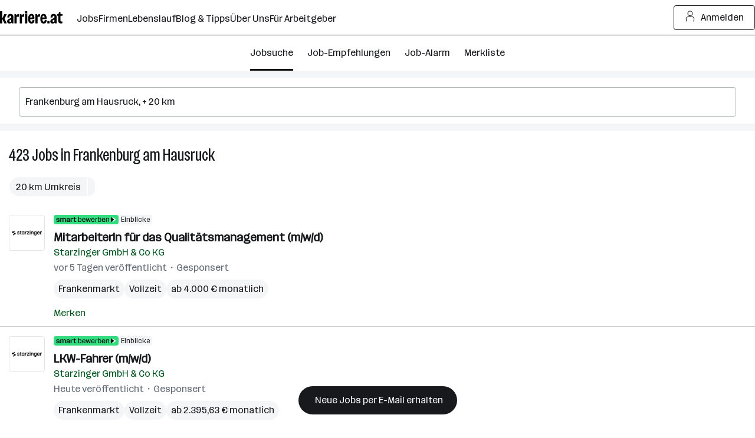

--- FILE ---
content_type: application/javascript; charset=utf-8
request_url: https://mf-app-shell.karriere.at/v6/assets/index.umd.js
body_size: 8150
content:
(function($){typeof define=="function"&&define.amd?define($):$()})(function(){"use strict";/*!
* tabbable 6.2.0
* @license MIT, https://github.com/focus-trap/tabbable/blob/master/LICENSE
*/var $=["input:not([inert])","select:not([inert])","textarea:not([inert])","a[href]:not([inert])","button:not([inert])","[tabindex]:not(slot):not([inert])","audio[controls]:not([inert])","video[controls]:not([inert])",'[contenteditable]:not([contenteditable="false"]):not([inert])',"details>summary:first-of-type:not([inert])","details:not([inert])"],Z=$.join(","),oe=typeof Element>"u",R=oe?function(){}:Element.prototype.matches||Element.prototype.msMatchesSelector||Element.prototype.webkitMatchesSelector,z=!oe&&Element.prototype.getRootNode?function(i){var e;return i==null||(e=i.getRootNode)===null||e===void 0?void 0:e.call(i)}:function(i){return i==null?void 0:i.ownerDocument},J=function i(e,t){var n;t===void 0&&(t=!0);var s=e==null||(n=e.getAttribute)===null||n===void 0?void 0:n.call(e,"inert"),c=s===""||s==="true",a=c||t&&e&&i(e.parentNode);return a},we=function(e){var t,n=e==null||(t=e.getAttribute)===null||t===void 0?void 0:t.call(e,"contenteditable");return n===""||n==="true"},se=function(e,t,n){if(J(e))return[];var s=Array.prototype.slice.apply(e.querySelectorAll(Z));return t&&R.call(e,Z)&&s.unshift(e),s=s.filter(n),s},ce=function i(e,t,n){for(var s=[],c=Array.from(e);c.length;){var a=c.shift();if(!J(a,!1))if(a.tagName==="SLOT"){var l=a.assignedElements(),v=l.length?l:a.children,N=i(v,!0,n);n.flatten?s.push.apply(s,N):s.push({scopeParent:a,candidates:N})}else{var S=R.call(a,Z);S&&n.filter(a)&&(t||!e.includes(a))&&s.push(a);var k=a.shadowRoot||typeof n.getShadowRoot=="function"&&n.getShadowRoot(a),P=!J(k,!1)&&(!n.shadowRootFilter||n.shadowRootFilter(a));if(k&&P){var U=i(k===!0?a.children:k.children,!0,n);n.flatten?s.push.apply(s,U):s.push({scopeParent:a,candidates:U})}else c.unshift.apply(c,a.children)}}return s},ue=function(e){return!isNaN(parseInt(e.getAttribute("tabindex"),10))},q=function(e){if(!e)throw new Error("No node provided");return e.tabIndex<0&&(/^(AUDIO|VIDEO|DETAILS)$/.test(e.tagName)||we(e))&&!ue(e)?0:e.tabIndex},Te=function(e,t){var n=q(e);return n<0&&t&&!ue(e)?0:n},Be=function(e,t){return e.tabIndex===t.tabIndex?e.documentOrder-t.documentOrder:e.tabIndex-t.tabIndex},le=function(e){return e.tagName==="INPUT"},Ee=function(e){return le(e)&&e.type==="hidden"},ke=function(e){var t=e.tagName==="DETAILS"&&Array.prototype.slice.apply(e.children).some(function(n){return n.tagName==="SUMMARY"});return t},Le=function(e,t){for(var n=0;n<e.length;n++)if(e[n].checked&&e[n].form===t)return e[n]},Se=function(e){if(!e.name)return!0;var t=e.form||z(e),n=function(l){return t.querySelectorAll('input[type="radio"][name="'+l+'"]')},s;if(typeof window<"u"&&typeof window.CSS<"u"&&typeof window.CSS.escape=="function")s=n(window.CSS.escape(e.name));else try{s=n(e.name)}catch(a){return console.error("Looks like you have a radio button with a name attribute containing invalid CSS selector characters and need the CSS.escape polyfill: %s",a.message),!1}var c=Le(s,e.form);return!c||c===e},xe=function(e){return le(e)&&e.type==="radio"},_e=function(e){return xe(e)&&!Se(e)},Fe=function(e){var t,n=e&&z(e),s=(t=n)===null||t===void 0?void 0:t.host,c=!1;if(n&&n!==e){var a,l,v;for(c=!!((a=s)!==null&&a!==void 0&&(l=a.ownerDocument)!==null&&l!==void 0&&l.contains(s)||e!=null&&(v=e.ownerDocument)!==null&&v!==void 0&&v.contains(e));!c&&s;){var N,S,k;n=z(s),s=(N=n)===null||N===void 0?void 0:N.host,c=!!((S=s)!==null&&S!==void 0&&(k=S.ownerDocument)!==null&&k!==void 0&&k.contains(s))}}return c},de=function(e){var t=e.getBoundingClientRect(),n=t.width,s=t.height;return n===0&&s===0},Ie=function(e,t){var n=t.displayCheck,s=t.getShadowRoot;if(getComputedStyle(e).visibility==="hidden")return!0;var c=R.call(e,"details>summary:first-of-type"),a=c?e.parentElement:e;if(R.call(a,"details:not([open]) *"))return!0;if(!n||n==="full"||n==="legacy-full"){if(typeof s=="function"){for(var l=e;e;){var v=e.parentElement,N=z(e);if(v&&!v.shadowRoot&&s(v)===!0)return de(e);e.assignedSlot?e=e.assignedSlot:!v&&N!==e.ownerDocument?e=N.host:e=v}e=l}if(Fe(e))return!e.getClientRects().length;if(n!=="legacy-full")return!0}else if(n==="non-zero-area")return de(e);return!1},Pe=function(e){if(/^(INPUT|BUTTON|SELECT|TEXTAREA)$/.test(e.tagName))for(var t=e.parentElement;t;){if(t.tagName==="FIELDSET"&&t.disabled){for(var n=0;n<t.children.length;n++){var s=t.children.item(n);if(s.tagName==="LEGEND")return R.call(t,"fieldset[disabled] *")?!0:!s.contains(e)}return!0}t=t.parentElement}return!1},X=function(e,t){return!(t.disabled||J(t)||Ee(t)||Ie(t,e)||ke(t)||Pe(t))},te=function(e,t){return!(_e(t)||q(t)<0||!X(e,t))},Ae=function(e){var t=parseInt(e.getAttribute("tabindex"),10);return!!(isNaN(t)||t>=0)},Ce=function i(e){var t=[],n=[];return e.forEach(function(s,c){var a=!!s.scopeParent,l=a?s.scopeParent:s,v=Te(l,a),N=a?i(s.candidates):l;v===0?a?t.push.apply(t,N):t.push(l):n.push({documentOrder:c,tabIndex:v,item:s,isScope:a,content:N})}),n.sort(Be).reduce(function(s,c){return c.isScope?s.push.apply(s,c.content):s.push(c.content),s},[]).concat(t)},Oe=function(e,t){t=t||{};var n;return t.getShadowRoot?n=ce([e],t.includeContainer,{filter:te.bind(null,t),flatten:!1,getShadowRoot:t.getShadowRoot,shadowRootFilter:Ae}):n=se(e,t.includeContainer,te.bind(null,t)),Ce(n)},De=function(e,t){t=t||{};var n;return t.getShadowRoot?n=ce([e],t.includeContainer,{filter:X.bind(null,t),flatten:!0,getShadowRoot:t.getShadowRoot}):n=se(e,t.includeContainer,X.bind(null,t)),n},K=function(e,t){if(t=t||{},!e)throw new Error("No node provided");return R.call(e,Z)===!1?!1:te(t,e)},Re=$.concat("iframe").join(","),ne=function(e,t){if(t=t||{},!e)throw new Error("No node provided");return R.call(e,Re)===!1?!1:X(t,e)};/*!
* focus-trap 7.6.2
* @license MIT, https://github.com/focus-trap/focus-trap/blob/master/LICENSE
*/function ie(i,e){(e==null||e>i.length)&&(e=i.length);for(var t=0,n=Array(e);t<e;t++)n[t]=i[t];return n}function qe(i){if(Array.isArray(i))return ie(i)}function Ue(i,e,t){return(e=Ge(e))in i?Object.defineProperty(i,e,{value:t,enumerable:!0,configurable:!0,writable:!0}):i[e]=t,i}function je(i){if(typeof Symbol<"u"&&i[Symbol.iterator]!=null||i["@@iterator"]!=null)return Array.from(i)}function Ke(){throw new TypeError(`Invalid attempt to spread non-iterable instance.
In order to be iterable, non-array objects must have a [Symbol.iterator]() method.`)}function fe(i,e){var t=Object.keys(i);if(Object.getOwnPropertySymbols){var n=Object.getOwnPropertySymbols(i);e&&(n=n.filter(function(s){return Object.getOwnPropertyDescriptor(i,s).enumerable})),t.push.apply(t,n)}return t}function ve(i){for(var e=1;e<arguments.length;e++){var t=arguments[e]!=null?arguments[e]:{};e%2?fe(Object(t),!0).forEach(function(n){Ue(i,n,t[n])}):Object.getOwnPropertyDescriptors?Object.defineProperties(i,Object.getOwnPropertyDescriptors(t)):fe(Object(t)).forEach(function(n){Object.defineProperty(i,n,Object.getOwnPropertyDescriptor(t,n))})}return i}function Me(i){return qe(i)||je(i)||Ve(i)||Ke()}function $e(i,e){if(typeof i!="object"||!i)return i;var t=i[Symbol.toPrimitive];if(t!==void 0){var n=t.call(i,e||"default");if(typeof n!="object")return n;throw new TypeError("@@toPrimitive must return a primitive value.")}return(e==="string"?String:Number)(i)}function Ge(i){var e=$e(i,"string");return typeof e=="symbol"?e:e+""}function Ve(i,e){if(i){if(typeof i=="string")return ie(i,e);var t={}.toString.call(i).slice(8,-1);return t==="Object"&&i.constructor&&(t=i.constructor.name),t==="Map"||t==="Set"?Array.from(i):t==="Arguments"||/^(?:Ui|I)nt(?:8|16|32)(?:Clamped)?Array$/.test(t)?ie(i,e):void 0}}var be={activateTrap:function(e,t){if(e.length>0){var n=e[e.length-1];n!==t&&n.pause()}var s=e.indexOf(t);s===-1||e.splice(s,1),e.push(t)},deactivateTrap:function(e,t){var n=e.indexOf(t);n!==-1&&e.splice(n,1),e.length>0&&e[e.length-1].unpause()}},We=function(e){return e.tagName&&e.tagName.toLowerCase()==="input"&&typeof e.select=="function"},Ye=function(e){return(e==null?void 0:e.key)==="Escape"||(e==null?void 0:e.key)==="Esc"||(e==null?void 0:e.keyCode)===27},G=function(e){return(e==null?void 0:e.key)==="Tab"||(e==null?void 0:e.keyCode)===9},He=function(e){return G(e)&&!e.shiftKey},Ze=function(e){return G(e)&&e.shiftKey},ge=function(e){return setTimeout(e,0)},V=function(e){for(var t=arguments.length,n=new Array(t>1?t-1:0),s=1;s<t;s++)n[s-1]=arguments[s];return typeof e=="function"?e.apply(void 0,n):e},Q=function(e){return e.target.shadowRoot&&typeof e.composedPath=="function"?e.composedPath()[0]:e.target},ze=[],Je=function(e,t){var n=(t==null?void 0:t.document)||document,s=(t==null?void 0:t.trapStack)||ze,c=ve({returnFocusOnDeactivate:!0,escapeDeactivates:!0,delayInitialFocus:!0,isKeyForward:He,isKeyBackward:Ze},t),a={containers:[],containerGroups:[],tabbableGroups:[],nodeFocusedBeforeActivation:null,mostRecentlyFocusedNode:null,active:!1,paused:!1,delayInitialFocusTimer:void 0,recentNavEvent:void 0},l,v=function(r,o,u){return r&&r[o]!==void 0?r[o]:c[u||o]},N=function(r,o){var u=typeof(o==null?void 0:o.composedPath)=="function"?o.composedPath():void 0;return a.containerGroups.findIndex(function(m){var h=m.container,w=m.tabbableNodes;return h.contains(r)||(u==null?void 0:u.includes(h))||w.find(function(f){return f===r})})},S=function(r){var o=arguments.length>1&&arguments[1]!==void 0?arguments[1]:{},u=o.hasFallback,m=u===void 0?!1:u,h=o.params,w=h===void 0?[]:h,f=c[r];if(typeof f=="function"&&(f=f.apply(void 0,Me(w))),f===!0&&(f=void 0),!f){if(f===void 0||f===!1)return f;throw new Error("`".concat(r,"` was specified but was not a node, or did not return a node"))}var T=f;if(typeof f=="string"){try{T=n.querySelector(f)}catch(B){throw new Error("`".concat(r,'` appears to be an invalid selector; error="').concat(B.message,'"'))}if(!T&&!m)throw new Error("`".concat(r,"` as selector refers to no known node"))}return T},k=function(){var r=S("initialFocus",{hasFallback:!0});if(r===!1)return!1;if(r===void 0||r&&!ne(r,c.tabbableOptions))if(N(n.activeElement)>=0)r=n.activeElement;else{var o=a.tabbableGroups[0],u=o&&o.firstTabbableNode;r=u||S("fallbackFocus")}else r===null&&(r=S("fallbackFocus"));if(!r)throw new Error("Your focus-trap needs to have at least one focusable element");return r},P=function(){if(a.containerGroups=a.containers.map(function(r){var o=Oe(r,c.tabbableOptions),u=De(r,c.tabbableOptions),m=o.length>0?o[0]:void 0,h=o.length>0?o[o.length-1]:void 0,w=u.find(function(B){return K(B)}),f=u.slice().reverse().find(function(B){return K(B)}),T=!!o.find(function(B){return q(B)>0});return{container:r,tabbableNodes:o,focusableNodes:u,posTabIndexesFound:T,firstTabbableNode:m,lastTabbableNode:h,firstDomTabbableNode:w,lastDomTabbableNode:f,nextTabbableNode:function(j){var Y=arguments.length>1&&arguments[1]!==void 0?arguments[1]:!0,D=o.indexOf(j);return D<0?Y?u.slice(u.indexOf(j)+1).find(function(H){return K(H)}):u.slice(0,u.indexOf(j)).reverse().find(function(H){return K(H)}):o[D+(Y?1:-1)]}}}),a.tabbableGroups=a.containerGroups.filter(function(r){return r.tabbableNodes.length>0}),a.tabbableGroups.length<=0&&!S("fallbackFocus"))throw new Error("Your focus-trap must have at least one container with at least one tabbable node in it at all times");if(a.containerGroups.find(function(r){return r.posTabIndexesFound})&&a.containerGroups.length>1)throw new Error("At least one node with a positive tabindex was found in one of your focus-trap's multiple containers. Positive tabindexes are only supported in single-container focus-traps.")},U=function(r){var o=r.activeElement;if(o)return o.shadowRoot&&o.shadowRoot.activeElement!==null?U(o.shadowRoot):o},I=function(r){if(r!==!1&&r!==U(document)){if(!r||!r.focus){I(k());return}r.focus({preventScroll:!!c.preventScroll}),a.mostRecentlyFocusedNode=r,We(r)&&r.select()}},ee=function(r){var o=S("setReturnFocus",{params:[r]});return o||(o===!1?!1:r)},A=function(r){var o=r.target,u=r.event,m=r.isBackward,h=m===void 0?!1:m;o=o||Q(u),P();var w=null;if(a.tabbableGroups.length>0){var f=N(o,u),T=f>=0?a.containerGroups[f]:void 0;if(f<0)h?w=a.tabbableGroups[a.tabbableGroups.length-1].lastTabbableNode:w=a.tabbableGroups[0].firstTabbableNode;else if(h){var B=a.tabbableGroups.findIndex(function(ae){var re=ae.firstTabbableNode;return o===re});if(B<0&&(T.container===o||ne(o,c.tabbableOptions)&&!K(o,c.tabbableOptions)&&!T.nextTabbableNode(o,!1))&&(B=f),B>=0){var j=B===0?a.tabbableGroups.length-1:B-1,Y=a.tabbableGroups[j];w=q(o)>=0?Y.lastTabbableNode:Y.lastDomTabbableNode}else G(u)||(w=T.nextTabbableNode(o,!1))}else{var D=a.tabbableGroups.findIndex(function(ae){var re=ae.lastTabbableNode;return o===re});if(D<0&&(T.container===o||ne(o,c.tabbableOptions)&&!K(o,c.tabbableOptions)&&!T.nextTabbableNode(o))&&(D=f),D>=0){var H=D===a.tabbableGroups.length-1?0:D+1,Ne=a.tabbableGroups[H];w=q(o)>=0?Ne.firstTabbableNode:Ne.firstDomTabbableNode}else G(u)||(w=T.nextTabbableNode(o))}}else w=S("fallbackFocus");return w},C=function(r){var o=Q(r);if(!(N(o,r)>=0)){if(V(c.clickOutsideDeactivates,r)){l.deactivate({returnFocus:c.returnFocusOnDeactivate});return}V(c.allowOutsideClick,r)||r.preventDefault()}},d=function(r){var o=Q(r),u=N(o,r)>=0;if(u||o instanceof Document)u&&(a.mostRecentlyFocusedNode=o);else{r.stopImmediatePropagation();var m,h=!0;if(a.mostRecentlyFocusedNode)if(q(a.mostRecentlyFocusedNode)>0){var w=N(a.mostRecentlyFocusedNode),f=a.containerGroups[w].tabbableNodes;if(f.length>0){var T=f.findIndex(function(B){return B===a.mostRecentlyFocusedNode});T>=0&&(c.isKeyForward(a.recentNavEvent)?T+1<f.length&&(m=f[T+1],h=!1):T-1>=0&&(m=f[T-1],h=!1))}}else a.containerGroups.some(function(B){return B.tabbableNodes.some(function(j){return q(j)>0})})||(h=!1);else h=!1;h&&(m=A({target:a.mostRecentlyFocusedNode,isBackward:c.isKeyBackward(a.recentNavEvent)})),I(m||a.mostRecentlyFocusedNode||k())}a.recentNavEvent=void 0},p=function(r){var o=arguments.length>1&&arguments[1]!==void 0?arguments[1]:!1;a.recentNavEvent=r;var u=A({event:r,isBackward:o});u&&(G(r)&&r.preventDefault(),I(u))},y=function(r){(c.isKeyForward(r)||c.isKeyBackward(r))&&p(r,c.isKeyBackward(r))},b=function(r){Ye(r)&&V(c.escapeDeactivates,r)!==!1&&(r.preventDefault(),l.deactivate())},E=function(r){var o=Q(r);N(o,r)>=0||V(c.clickOutsideDeactivates,r)||V(c.allowOutsideClick,r)||(r.preventDefault(),r.stopImmediatePropagation())},x=function(){if(a.active)return be.activateTrap(s,l),a.delayInitialFocusTimer=c.delayInitialFocus?ge(function(){I(k())}):I(k()),n.addEventListener("focusin",d,!0),n.addEventListener("mousedown",C,{capture:!0,passive:!1}),n.addEventListener("touchstart",C,{capture:!0,passive:!1}),n.addEventListener("click",E,{capture:!0,passive:!1}),n.addEventListener("keydown",y,{capture:!0,passive:!1}),n.addEventListener("keydown",b),l},L=function(){if(a.active)return n.removeEventListener("focusin",d,!0),n.removeEventListener("mousedown",C,!0),n.removeEventListener("touchstart",C,!0),n.removeEventListener("click",E,!0),n.removeEventListener("keydown",y,!0),n.removeEventListener("keydown",b),l},_=function(r){var o=r.some(function(u){var m=Array.from(u.removedNodes);return m.some(function(h){return h===a.mostRecentlyFocusedNode})});o&&I(k())},M=typeof window<"u"&&"MutationObserver"in window?new MutationObserver(_):void 0,O=function(){M&&(M.disconnect(),a.active&&!a.paused&&a.containers.map(function(r){M.observe(r,{subtree:!0,childList:!0})}))};return l={get active(){return a.active},get paused(){return a.paused},activate:function(r){if(a.active)return this;var o=v(r,"onActivate"),u=v(r,"onPostActivate"),m=v(r,"checkCanFocusTrap");m||P(),a.active=!0,a.paused=!1,a.nodeFocusedBeforeActivation=n.activeElement,o==null||o();var h=function(){m&&P(),x(),O(),u==null||u()};return m?(m(a.containers.concat()).then(h,h),this):(h(),this)},deactivate:function(r){if(!a.active)return this;var o=ve({onDeactivate:c.onDeactivate,onPostDeactivate:c.onPostDeactivate,checkCanReturnFocus:c.checkCanReturnFocus},r);clearTimeout(a.delayInitialFocusTimer),a.delayInitialFocusTimer=void 0,L(),a.active=!1,a.paused=!1,O(),be.deactivateTrap(s,l);var u=v(o,"onDeactivate"),m=v(o,"onPostDeactivate"),h=v(o,"checkCanReturnFocus"),w=v(o,"returnFocus","returnFocusOnDeactivate");u==null||u();var f=function(){ge(function(){w&&I(ee(a.nodeFocusedBeforeActivation)),m==null||m()})};return w&&h?(h(ee(a.nodeFocusedBeforeActivation)).then(f,f),this):(f(),this)},pause:function(r){if(a.paused||!a.active)return this;var o=v(r,"onPause"),u=v(r,"onPostPause");return a.paused=!0,o==null||o(),L(),O(),u==null||u(),this},unpause:function(r){if(!a.paused||!a.active)return this;var o=v(r,"onUnpause"),u=v(r,"onPostUnpause");return a.paused=!1,o==null||o(),P(),x(),O(),u==null||u(),this},updateContainerElements:function(r){var o=[].concat(r).filter(Boolean);return a.containers=o.map(function(u){return typeof u=="string"?n.querySelector(u):u}),a.active&&P(),O(),this}},l.updateContainerElements(e),l};function F(i,e){e=e||{bubbles:!1,cancelable:!1,detail:void 0};const t=document.createEvent("CustomEvent");return t.initCustomEvent(i,e.bubbles,e.cancelable,e.detail),t}typeof window.CustomEvent!="function"&&(F.prototype=window.Event.prototype,window.CustomEvent=F);function Xe(i){if(!i.tracking.gtm)return;window.dataLayer=window.dataLayer||[];const e="data-mf-analytics";document.querySelectorAll(`.mf-header [${e}],
        .mf-sideNavigation [${e}]`).forEach(n=>{const s="microfrontend: header",c=`click: ${n.getAttribute(e)}`;n.addEventListener("click",()=>window.dataLayer.push({event:"event",eventCategory:s,eventAction:c})),n.removeAttribute(e)})}function me(){window.dispatchEvent(new CustomEvent("mf-header:ready"))}function Qe(){const i=window.setInterval(me,1e3);window.addEventListener("mf-header:ready-acknowledged",()=>{window.clearInterval(i)}),me()}let W=null;function et(){W=window.pageYOffset,document.querySelector("body").style.position="fixed",document.querySelector("body").style.top=`-${W}px`,document.querySelector("body").style.width="100%"}function tt(){document.querySelector("body").style.removeProperty("position"),document.querySelector("body").style.removeProperty("top"),document.querySelector("body").style.removeProperty("width"),W!==null&&(window.scrollTo(0,W),W=null)}const he=".mf-headerViewModel",pe="skip-to-content-target";function ye(){const i=document.querySelector(he).textContent,e=JSON.parse(i),t={sideNavigationTrigger:document.querySelector(".mf-header__sideNavigationTrigger"),loginButton:document.querySelector(".mf-header__loginButton"),bentoBoxTrigger:document.querySelector(".mf-header__bentoBoxTrigger"),bentoBox:document.querySelector(".mf-bentoBox"),loadingDots:document.querySelector(".mf-header .k-c-loadingDots")},n={bentoBoxTrigger:document.querySelector(".mf-header__bentoBoxTriggerTitle"),bentoBoxTitle:document.querySelector(".mf-bentoBox__userTitle"),bentoBoxPortrait:document.querySelector(".mf-bentoBox__userPortrait"),bentoBoxUserIcon:document.querySelector(".mf-bentoBox__userIcon"),sideNavigationUserTitle:document.querySelector(".mf-sideNavigation__userTitle"),sideNavigationUserPortrait:document.querySelector(".mf-sideNavigation__userPortrait"),sideNavigationUserIcon:document.querySelector(".mf-sideNavigation__userIcon"),bentoBoxLoginButton:document.querySelector(".mf-bentoBox__loginButton"),bentoBoxLogoutButton:document.querySelector(".mf-bentoBox__logoutButton"),bentoBoxRegisterLink:document.querySelector(".mf-bentoBox__guestLink"),bentoNavigationLinks:document.querySelectorAll(".mf-bentoBox__navigationLink")},s={sideNavigationTrigger:document.querySelector(".mf-header__sideNavigation .mf-notification"),bentoBoxTrigger:document.querySelector(".mf-header__bentoBoxTrigger .mf-notification"),sideNavigation:document.querySelectorAll(".mf-sideNavigation__userNavigation .mf-notification"),bentoBoxNavigation:document.querySelectorAll(".mf-bentoBox__userNavigation .mf-notification")},c={container:document.querySelector(".mf-sideNavigation"),guest:document.querySelector(".mf-sideNavigation__guest"),userDivider:document.querySelector(".mf-sideNavigation__userDivider"),close:document.querySelector(".mf-sideNavigation__close"),drawer:document.querySelector(".mf-sideNavigation__drawer"),loginButton:document.querySelector(".mf-sideNavigation__loginButton"),logoutButton:document.querySelector(".mf-sideNavigation__logoutButton"),registerLink:document.querySelector(".mf-sideNavigation__guestLink")},a={header:document.querySelectorAll(".mf-header__navigationItem"),sideNavigation:document.querySelectorAll(".mf-sideNavigation__navigationItem"),sideNavigationLinks:document.querySelectorAll(".mf-sideNavigation__navigationLink")},l={active:"k-state--active",open:"k-state--open",close:"k-state--close",hidden:"k-state--hidden"};function v(){var b,E,x;let d=!1;const p=Je(c.container,{allowOutsideClick:!0});function y(){c.container.classList.toggle(l.open),c.container.classList.toggle(l.close),d?(tt(),p.deactivate()):(et(),p.activate()),d=!d}(b=t.sideNavigationTrigger)==null||b.addEventListener("click",y),(E=c.container)==null||E.addEventListener("click",L=>{d&&L.target!==c.drawer&&!c.drawer.contains(L.target)&&y(),L.stopPropagation()}),(x=c.close)==null||x.addEventListener("click",L=>{y(),L.stopPropagation()})}function N(){var y;let d=!1;function p(){t.bentoBox.classList.toggle(l.open),t.bentoBox.classList.toggle(l.close),d=!d}(y=t.bentoBoxTrigger)==null||y.addEventListener("click",b=>{p(),b.stopPropagation()}),t.bentoBox&&document.addEventListener("click",b=>{d&&b.target!==t.bentoBox&&!t.bentoBox.contains(b.target)&&p(),b.stopPropagation()})}function S(){t.loginButton&&t.loginButton.tagName==="BUTTON"&&t.loginButton.addEventListener("click",()=>{window.dispatchEvent(new F("mf-header:click-loginButton"))}),n.bentoBoxLoginButton&&n.bentoBoxLoginButton.tagName==="BUTTON"&&n.bentoBoxLoginButton.addEventListener("click",()=>{window.dispatchEvent(new F("mf-header:click-loginButton"))}),n.bentoBoxLogoutButton&&n.bentoBoxLogoutButton.tagName==="BUTTON"&&n.bentoBoxLogoutButton.addEventListener("click",()=>{window.dispatchEvent(new F("mf-header:click-logoutButton"))}),n.bentoBoxRegisterLink&&!n.bentoBoxRegisterLink.href.length&&n.bentoBoxRegisterLink.addEventListener("click",()=>{window.dispatchEvent(new F("mf-header:click-registerLink"))}),c.loginButton&&c.loginButton.tagName==="BUTTON"&&c.loginButton.addEventListener("click",()=>{window.dispatchEvent(new F("mf-header:click-loginButton"))}),c.logoutButton&&c.logoutButton.tagName==="BUTTON"&&c.logoutButton.addEventListener("click",()=>{window.dispatchEvent(new F("mf-header:click-logoutButton"))}),c.registerLink&&!n.bentoBoxRegisterLink.href.length&&c.registerLink.addEventListener("click",()=>{window.dispatchEvent(new F("mf-header:click-registerLink"))});for(let d=0;d<n.bentoNavigationLinks.length;d+=1)n.bentoNavigationLinks[d].tagName==="BUTTON"&&n.bentoNavigationLinks[d].addEventListener("click",()=>{window.dispatchEvent(new F("mf-header:click-nav-item",{detail:{redirectUrl:n.bentoNavigationLinks[d].getAttribute("data-redirect-url")}}))});for(let d=0;d<a.sideNavigationLinks.length;d+=1)a.sideNavigationLinks[d].tagName==="BUTTON"&&a.sideNavigationLinks[d].addEventListener("click",()=>{window.dispatchEvent(new F("mf-header:click-nav-item",{detail:{redirectUrl:a.sideNavigationLinks[d].getAttribute("data-redirect-url")}}))})}function k(){if(document.getElementById(pe))return;const d=document.createElement("div");d.id=pe,d.classList.add("mf-visually-hidden");const p=document.querySelector(".mf-sideNavigation");p.parentNode.insertBefore(d,p.nextSibling)}function P(){var d,p,y,b;e.status.loggedIn&&(e.status.loading?((d=t.loadingDots)==null||d.classList.remove(l.hidden),(p=t.bentoBoxTrigger)==null||p.classList.add(l.hidden)):((y=t.loadingDots)==null||y.classList.add(l.hidden),(b=t.bentoBoxTrigger)==null||b.classList.remove(l.hidden)))}function U(){var d,p,y,b,E,x,L,_;e.status.loggedIn&&!e.headerAppearance.minimal&&(e.user.firstName?(n.bentoBoxTitle.innerText=`${e.user.firstName} ${e.user.lastName}`,n.sideNavigationUserTitle.innerText=`${e.user.firstName} ${e.user.lastName}`):(n.bentoBoxTitle.innerText=e.user.email,n.sideNavigationUserTitle.innerText=e.user.email),e.user.profileImageUrl?((d=n.bentoBoxUserIcon)==null||d.classList.add("mf-bentoBox__userIcon--hidden"),(p=n.bentoBoxPortrait)==null||p.classList.remove("mf-bentoBox__userPortrait--hidden"),(y=n.sideNavigationUserIcon)==null||y.classList.add("mf-sideNavigation__userIcon--hidden"),(b=n.sideNavigationUserPortrait)==null||b.classList.remove("mf-sideNavigation__userPortrait--hidden"),n.bentoBoxPortrait.src=e.user.profileImageUrl,n.sideNavigationUserPortrait.src=e.user.profileImageUrl):((E=n.bentoBoxUserIcon)==null||E.classList.remove("mf-bentoBox__userIcon--hidden"),(x=n.bentoBoxPortrait)==null||x.classList.add("mf-bentoBox__userPortrait--hidden"),(L=n.sideNavigationUserIcon)==null||L.classList.remove("mf-sideNavigation__userIcon--hidden"),(_=n.sideNavigationUserPortrait)==null||_.classList.add("mf-sideNavigation__userPortrait--hidden")))}function I(){var p,y,b,E;Object.entries(e.notifications).forEach(([x,L],_)=>{var M,O,g,r,o;if(L){(M=s.bentoBoxNavigation[_])==null||M.classList.add(l.active);const u=document.createElement("span");u.innerText=", neue Benachrichtigungen",u.classList.add("mf-visually-hidden"),s.bentoBoxNavigation[_].parentElement.appendChild(u),(O=s.sideNavigation[_])==null||O.classList.add(l.active)}else(g=s.bentoBoxNavigation[_].parentElement.querySelector(".mf-visually-hidden"))==null||g.remove(),(r=s.bentoBoxNavigation[_])==null||r.classList.remove(l.active),(o=s.sideNavigation[_])==null||o.classList.remove(l.active)}),Object.values(e.notifications).some(x=>x===!0)?((p=s.bentoBoxTrigger)==null||p.classList.add(l.active),(y=s.sideNavigationTrigger)==null||y.classList.add(l.active)):((b=s.bentoBoxTrigger)==null||b.classList.remove(l.active),(E=s.sideNavigationTrigger)==null||E.classList.remove(l.active))}function ee(){var d,p,y,b,E,x,L,_;e.loginButton.hidden?((d=t.loginButton)==null||d.classList.add(l.hidden),(p=t.bentoBoxTrigger)==null||p.classList.add(l.hidden),(y=c.guest)==null||y.classList.add(l.hidden),(b=c.userDivider)==null||b.classList.add(l.hidden)):((E=t.loginButton)==null||E.classList.remove(l.hidden),(x=t.bentoBoxTrigger)==null||x.classList.remove(l.hidden),(L=c.guest)==null||L.classList.remove(l.hidden),(_=c.userDivider)==null||_.classList.remove(l.hidden)),e.loginButton.targetUrl&&(t.loginButton.href=e.loginButton.targetUrl,c.loginButton.href=e.loginButton.targetUrl,n.bentoBoxLoginButton.href=e.loginButton.targetUrl)}function A(d){const p=e[d],y=`mf-header:update-${d}`;window.addEventListener(y,b=>{b.detail&&(Object.keys(b.detail).forEach(E=>{p[E]=b.detail[E]}),d==="user"&&U(),d==="notifications"&&I(),d==="status"&&P(),d==="loginButton"&&ee())})}const C=document.querySelector(".linkToHr");C==null||C.addEventListener("click",()=>{var d;(d=window.dataLayer)==null||d.push({event:"click_element",element:"HEAD: Main Navigation",element_detail:"Für Arbeitgeber"})}),v(),N(),S(),k(),A("activeMenuItem"),A("user"),A("notifications"),A("status"),A("loginButton"),Xe(e),Qe()}window.addEventListener("mf-header:mount",ye),document.querySelector(he)&&ye()});
